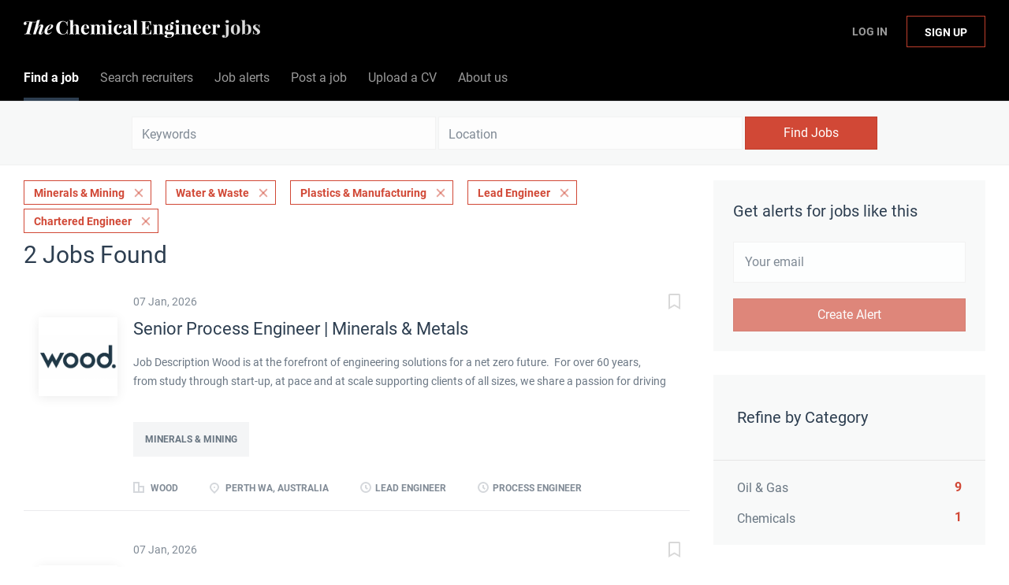

--- FILE ---
content_type: text/html;charset=utf-8
request_url: https://jobs.thechemicalengineer.com/jobs/?categories%5B%5D=Minerals%20%26%20Mining&categories%5B%5D=Water%20%26%20Waste&categories%5B%5D=Plastics%20%26%20Manufacturing&job_type%5B%5D=Lead%20Engineer&job_type%5B%5D=Chartered%20Engineer
body_size: 9958
content:
<!DOCTYPE html>
<html lang="en">
<head>
    <meta charset="utf-8">
    <meta http-equiv="X-UA-Compatible" content="IE=edge">
    <meta name="viewport" content="width=device-width, initial-scale=1">
    <!-- The above 3 meta tags *must* come first in the head; any other head content must come *after* these tags -->

    <meta name="keywords" content="2 Lead Engineer Minerals &amp; Mining Water &amp; Waste Plastics &amp; Manufacturing jobs available on The Chemical Engineer Job Board. Apply or sign up for job alerts to get new jobs by email.">
    <meta name="description" content="2 Lead Engineer Minerals &amp; Mining Water &amp; Waste Plastics &amp; Manufacturing jobs available on The Chemical Engineer Job Board. Apply or sign up for job alerts to get new jobs by email.">
    <meta name="viewport" content="width=device-width, height=device-height,
                                   initial-scale=1.0, maximum-scale=1.0,
                                   target-densityDpi=device-dpi">
    <link rel="alternate" type="application/rss+xml" title="Jobs" href="https://jobs.thechemicalengineer.com/rss/">

    <title>Lead Engineer Minerals &amp; Mining Water &amp; Waste Plastics &amp; Manufacturing jobs | The Chemical Engineer Job Board</title>

    <link href="https://cdn.smartjobboard.com/2025.09/templates/BreezeDND/assets/styles.css" rel="stylesheet">

    <link href="https://jobs.thechemicalengineer.com/templates/BreezeDND/assets/style/styles.css?v=1759913563.1876" rel="stylesheet" id="styles">

    <link rel="icon" href="https://jobs.thechemicalengineer.com/templates/BreezeDND/assets/images/tce-favicon.png" type="image/x-icon" />
<link href="https://cdn.smartjobboard.com/fonts/roboto/style.css" rel="stylesheet" type="text/css" media="print" onload="this.media='all'; this.onload=null;">
<link href="https://cdn.smartjobboard.com/fonts/roboto/style.css" rel="stylesheet" type="text/css" media="print" onload="this.media='all'; this.onload=null;">
<meta name="robots" content="noindex">
<meta property="og:type" content="website" />
<meta property="og:site_name" content="The Chemical Engineer Job Board" />
<meta property="og:url" content="https://jobs.thechemicalengineer.com/jobs/?categories%5B%5D=Minerals%20%26%20Mining&amp;categories%5B%5D=Water%20%26%20Waste&amp;categories%5B%5D=Plastics%20%26%20Manufacturing&amp;job_type%5B%5D=Lead%20Engineer&amp;job_type%5B%5D=Chartered%20Engineer" />
<meta property="og:title" content="Lead Engineer Minerals &amp; Mining Water &amp; Waste Plastics &amp; Manufacturing jobs | The Chemical Engineer Job Board" />
<meta property="og:description" content="2 Lead Engineer Minerals &amp; Mining Water &amp; Waste Plastics &amp; Manufacturing jobs available on The Chemical Engineer Job Board. Apply or sign up for job alerts to get new jobs by email." />
<meta property="og:image" content="https://jobs.thechemicalengineer.com/templates/BreezeDND/assets/images/tce-share.jpg" />
<meta name="twitter:image" content="https://jobs.thechemicalengineer.com/templates/BreezeDND/assets/images/tce-share.jpg">
<meta property="og:image" content="https://jobs.thechemicalengineer.com/templates/BreezeDND/assets/images/tce-jobs-mast-tr.png" />
<script type="application/ld+json">{"@context":"https:\/\/schema.org","@type":"WebSite","url":"https:\/\/jobs.thechemicalengineer.com","image":"https:\/\/jobs.thechemicalengineer.com\/templates\/BreezeDND\/assets\/images\/tce-jobs-mast-tr.png","description":"Search chemical and process engineering jobs and sign up to email alerts. The Institution of Chemical Engineers (IChemE) is a multi-national institution accrediting chemical engineers.","keywords":"engineering jobs, engineering roles, icheme jobs, careers in engineering, jobs in chemical and process engineering, chemical engineering jobs, process engineering jobs, the chemical engineer jobs","name":"The Chemical Engineer Job Board","potentialAction":{"@type":"SearchAction","target":"https:\/\/jobs.thechemicalengineer.com\/jobs\/?q={q}","query-input":"required name=q"}}</script>
            <!-- Global Site Tag (gtag.js) - Google Analytics -->
        <script async src="https://www.googletagmanager.com/gtag/js?id=G-M66KZWDPNC"></script>
        <script>
            window.dataLayer = window.dataLayer || [];
            function gtag(){ dataLayer.push(arguments); }
            gtag('js', new Date());
                            gtag('config', 'G-M66KZWDPNC', { 'anonymize_ip': true });
                                        gtag('config', 'UA-110320771-1', {
                    'anonymize_ip': true,
                    'dimension1': 'thechemicalengineer.mysmartjobboard.com',
                    'dimension2': 'BreezeDND'
                });
                    </script>
            <script>
    </script>    <style type="text/css">.navbar {
    min-height: 69px;
    font-size: 16px;
  	font-weight: 400;
  	border: none;
    background: none;
    z-index: 20;
    background: #000000;
    border-radius: 0;
    margin-bottom: 0;
    border-bottom: 1px solid #e4e6e8;
}

.navbar-left .navbar__item:nth-child(1) a {
	color: #ffffff !important;
}

.navbar-left .navbar__item:nth-child(2) a {
  	color: #ffffff !important;
}

.navbar-left .navbar__item:nth-child(3) a {
  	color: #ffffff !important;
}

.navbar-left .navbar__item:nth-child(4) a {
  	color: #ffffff !important;
}

.navbar-left .navbar__item:nth-child(5) a {
	color: #ffffff !important;
}

.navbar-left .navbar__item:nth-child(6) a {
	color: #ffffff !important;
}

.navbar-right .navbar__item:nth-child(1) a{
	color: #ffffff !important;
}

.navbar-right .navbar__item:nth-child(2) a{
	color: #ffffff !important;
}

.navbar-collapse {
	background: #000000;
  	color: #ffffff !important;
}

.navbar .container {
    position: relative;
    max-width: 1843px;
}

.container-fluid {
    max-width: 100% !important;
    width: 100% !important;
}

section.main-sections {
    margin-top: 20px !important;
}

.container {
    max-width: 100%;
    width: 100%;
}

.form {
    max-width: 700px;
    width: 100%;
    margin: 40px auto;
    float: none;
}

.subscribe__description p {
	text-align: center;
}

.widget__text-block {
	text-align: center;
    width: 1100px;
}

.title__primary {
	font-size: 30px;
    font-weight: 400;
}

.details-header__title {
	font-size: 30px;
    font-weight: 400;
}

.main-banner__head {
    margin-top: 70px;
}

.search-results__title {
    text-transform: capitalize;
  	font-size: 30px;
    font-weight: 400;
}

.listing__title {
	font-size: 30px;
    font-weight: 400;
  	text-transform: capitalize;
}

.jobs-by__title {
    font-weight: 400;
}

.featured-companies__title {
    font-weight: 400;
  	  	text-transform: capitalize;
}

.subscribe__description h3 {
    font-weight: 400;
}

.secondary-banner h3 {
    font-weight: 400;
}

.featured-companies .featured-company__image {
    width: 100px;
}

.listing-item__logo--wrapper {
    width: 100px;
    height: 100px;
    min-width: 100px;
}

.listing-item__logo .media-object {
    max-width: 100px;
    max-height: 100px;
    display: inline-block;
}

.footer ul {
    padding-left: 30px;
    list-style: none;
    font-size: 14px;
}

.footer ul li {
    text-transform: none;
    margin-bottom: 10px;
}

.search-results__companies {
    max-width: 100%;
    margin: 30px auto 0;
    text-align: left;
    padding: 0;
}

.checkout-message {
    padding: 0px 30px 65px;
    color: rgba(44, 61, 80, 0.70);
    background: #fff;
    border-radius: 6px;
    margin: 0px auto 80px;
    max-width: 510px;
}

h1 {
	color: #2d3e50;
	font-weight: 400;
  	font-size: 30px;
	font-family: "Roboto", sans-serif;
}

h2 {
	color: #2d3e50;
	font-weight: 400;
  	font-size: 25px;
	font-family: "Roboto", sans-serif;
}

h4 {
    margin-top: 20px;
    margin-bottom: 20px;
}

dl, ol, ul {
    margin-top: 0;
    margin-bottom: 20px;
}

.my-account-listings .has-left-postings {
    text-transform: none;
}

.link, a {
    color: #d14836;
  	text-decoration: none;
}

.listing-item__logo {
    vertical-align: top;
    width: 100px;
    min-width: 100px;
    height: 100px;
    margin-right: 20px !important;
    text-align: center;
    position: relative;
    padding-top: 30px;
    padding-right: 20px;
}

[data-field=access_type] {
    display: none;
}

.main-banner {
    height: 360px;
    background-size: cover;
}

.main-banner__head h2 {
    text-transform: none;
}

.btn__bold {
    font-weight: normal;
    text-transform: none;
  	font-size: 16px;
}

.view-all__btn {
    font-weight: normal;
    text-transform: none;
  	font-size: 16px;
}

img.invoice__logo {
  	background: #333;
  	border: 20px solid #333;
}

.login-help .link {
    text-transform: none;
}</style>
    <script src=https://engage.icheme.org/DM-0050571743-01/ddgtag.js></script>
</head>
<body>
    <nav class="navbar navbar-default">
	<div class="container container-fluid">
		<div class="logo navbar-header">
			<a class="logo__text navbar-brand" href="https://jobs.thechemicalengineer.com">
				<img src="https://jobs.thechemicalengineer.com/templates/BreezeDND/assets/images/tce-jobs-mast-tr.png" alt="The Chemical Engineer Job Board" />
			</a>
		</div>
		<div class="burger-button__wrapper burger-button__wrapper__js visible-sm visible-xs"
			 data-target="#navbar-collapse" data-toggle="collapse">
			<a href="#" aria-label="Navigation Menu"><div class="burger-button"></div></a>
		</div>
		<div class="collapse navbar-collapse" id="navbar-collapse">
			<div class="visible-sm visible-xs">
													<ul class="nav navbar-nav navbar-left">
            <li class="navbar__item active">
            <a class="navbar__link" href="/jobs/" ><span>Find a job</span></a>
                    </li>
            <li class="navbar__item ">
            <a class="navbar__link" href="/companies/" ><span>Search recruiters</span></a>
                    </li>
            <li class="navbar__item ">
            <a class="navbar__link" href="/job-alerts/" ><span>Job alerts</span></a>
                    </li>
            <li class="navbar__item ">
            <a class="navbar__link" href="/employer-products/" ><span>Post a job</span></a>
                    </li>
            <li class="navbar__item ">
            <a class="navbar__link" href="https://thechemicalengineer.mysmartjobboard.com/registration/?user_group_id=JobSeeker" ><span>Upload a CV</span></a>
                    </li>
            <li class="navbar__item ">
            <a class="navbar__link" href="/about/" ><span>About us</span></a>
                    </li>
    </ul>


				
			</div>
			<ul class="nav navbar-nav navbar-right">
									<li class="navbar__item navbar__item ">
						<a class="navbar__link navbar__login" href="https://jobs.thechemicalengineer.com/login/">Log In</a>
					</li>
					<li class="navbar__item navbar__item__filled"><a class="navbar__link  btn__blue" href="https://jobs.thechemicalengineer.com/registration/">Sign up</a></li>
							</ul>
			<div class="visible-md visible-lg">
									<ul class="nav navbar-nav navbar-left">
            <li class="navbar__item active">
            <a class="navbar__link" href="/jobs/" ><span>Find a job</span></a>
                    </li>
            <li class="navbar__item ">
            <a class="navbar__link" href="/companies/" ><span>Search recruiters</span></a>
                    </li>
            <li class="navbar__item ">
            <a class="navbar__link" href="/job-alerts/" ><span>Job alerts</span></a>
                    </li>
            <li class="navbar__item ">
            <a class="navbar__link" href="/employer-products/" ><span>Post a job</span></a>
                    </li>
            <li class="navbar__item ">
            <a class="navbar__link" href="https://thechemicalengineer.mysmartjobboard.com/registration/?user_group_id=JobSeeker" ><span>Upload a CV</span></a>
                    </li>
            <li class="navbar__item ">
            <a class="navbar__link" href="/about/" ><span>About us</span></a>
                    </li>
    </ul>


				
			</div>
		</div>
	</div>
</nav>

<div id="apply-modal" class="modal fade" tabindex="-1">
	<div class="modal-dialog">
		<div class="modal-content">
			<div class="modal-header">
				<button type="button" class="close" data-dismiss="modal" aria-label="Close"></button>
				<h4 class="modal-title"></h4>
			</div>
			<div class="modal-body">
			</div>
		</div>
	</div>
</div>

                    
    <div class="page-row page-row-expanded">
        <div class="display-item">
            
    <div class="search-header hidden-xs-480"></div>
    <div class="quick-search__inner-pages hidden-xs-480">
            <div class="quick-search has-location">
	<div class="quick-search__wrapper">
		<form action="https://jobs.thechemicalengineer.com/jobs/" class="form-inline row" target="_top">
			<div class="form-group form-group__input ">
				<input type="text" value="" class="form-control" name="q" id="keywords" placeholder="Keywords" />
			</div>
							<div class="form-group form-group__input">
					<label for="Location" class="form-label sr-only">Location</label>
<input type="text" name="l" id="Location" class="form-control form-control__google-location" value="" placeholder="Location"/>
<input type="hidden" name="r" disabled />
				</div>
																					<input type="hidden" name="categories[]" value="Minerals &amp; Mining">
											<input type="hidden" name="categories[]" value="Water &amp; Waste">
											<input type="hidden" name="categories[]" value="Plastics &amp; Manufacturing">
																											<input type="hidden" name="job_type[]" value="Lead Engineer">
											<input type="hidden" name="job_type[]" value="Chartered Engineer">
															<div class="form-group form-group__btn">
				<button type="submit" class="quick-search__find btn btn__orange btn__bold ">Find Jobs</button>
			</div>
		</form>
	</div>
</div>


    </div>
    <div class="container">
        <div class="details-body details-body__search clearfix">
                                        <div class="col-sm-3 col-xs-12 sidebar-col pull-right">
                                            <div class="alert__block alert__block-form">
                            <div class="alert__block subscribe__description">
                                <h3 class="hide-title">Get alerts for jobs like this</h3>
                                <a class="toggle--alert-block--form visible-xs collapsed search-results" href="#">
                                    Get alerts for jobs like this                                </a>
                            </div>
                            <div class="alert__form--wrapper show">
                                <form action="https://jobs.thechemicalengineer.com/job-alerts/create/?categories[]=Minerals%20%26%20Mining&categories[]=Water%20%26%20Waste&categories[]=Plastics%20%26%20Manufacturing&job_type[]=Lead%20Engineer&job_type[]=Chartered%20Engineer" method="post" id="create-alert" class="alert__form with-captcha">
                                    <input type="hidden" name="action" value="save" />
                                    <input type="hidden" name="email_frequency" value="daily" />
                                    <div class="alert__messages">
                                    </div>
                                    <div class="form-group alert__form__input" data-field="email">
                                        <input type="email" class="form-control" name="email" value="" placeholder="Your email">
                                    </div>
                                    <div class="form-group alert__form__input text-center">
                                        <input type="submit" name="save" value="Create Alert" class="btn__submit-modal btn btn__orange btn__bold" >
                                    </div>
                                </form>
                            </div>
                        </div>
                    
                    <div class="refine-search clearfix">
                        <a class="toggle--refine-search visible-xs" role="button" data-toggle="collapse" href="#" aria-expanded="true">
                            Refine Search                        </a>
                        <div class="refine-search__wrapper">
                            <div class="quick-search__inner-pages visible-xs-480">
                                    <div class="quick-search has-location">
	<div class="quick-search__wrapper">
		<form action="https://jobs.thechemicalengineer.com/jobs/" class="form-inline row" target="_top">
			<div class="form-group form-group__input ">
				<input type="text" value="" class="form-control" name="q" id="keywords" placeholder="Keywords" />
			</div>
							<div class="form-group form-group__input">
					<label for="Location" class="form-label sr-only">Location</label>
<input type="text" name="l" id="Location" class="form-control form-control__google-location" value="" placeholder="Location"/>
<input type="hidden" name="r" disabled />
				</div>
																					<input type="hidden" name="categories[]" value="Minerals &amp; Mining">
											<input type="hidden" name="categories[]" value="Water &amp; Waste">
											<input type="hidden" name="categories[]" value="Plastics &amp; Manufacturing">
																											<input type="hidden" name="job_type[]" value="Lead Engineer">
											<input type="hidden" name="job_type[]" value="Chartered Engineer">
															<div class="form-group form-group__btn">
				<button type="submit" class="quick-search__find btn btn__orange btn__bold ">Find Jobs</button>
			</div>
		</form>
	</div>
</div>


                            </div>
                            


    <div class="refine-search__block clearfix">
        <span class="btn__refine-search">
                        Refine by Category        </span>
        <div class="refine-search__item-list collapse in clearfix" id="refine-block-JobCategory">
                                            <a class="refine-search__item" href="https://jobs.thechemicalengineer.com/jobs/?categories[]=Minerals%20%26%20Mining&categories[]=Water%20%26%20Waste&categories[]=Plastics%20%26%20Manufacturing&categories[]=Oil%20%26%20Gas&job_type[]=Lead%20Engineer&job_type[]=Chartered%20Engineer" rel="nofollow">
                    <span class="refine-search__value">Oil &amp; Gas</span>
                    <span class="refine-search__count pull-right">9</span>
                </a>
                                            <a class="refine-search__item" href="https://jobs.thechemicalengineer.com/jobs/?categories[]=Minerals%20%26%20Mining&categories[]=Water%20%26%20Waste&categories[]=Plastics%20%26%20Manufacturing&categories[]=Chemicals&job_type[]=Lead%20Engineer&job_type[]=Chartered%20Engineer" rel="nofollow">
                    <span class="refine-search__value">Chemicals</span>
                    <span class="refine-search__count pull-right">1</span>
                </a>
                                </div>
    </div>
    <div class="refine-search__block clearfix">
        <span class="btn__refine-search">
                        Refine by Job Role        </span>
        <div class="refine-search__item-list collapse in clearfix" id="refine-block-EmploymentType">
                                            <a class="refine-search__item" href="https://jobs.thechemicalengineer.com/jobs/?categories[]=Minerals%20%26%20Mining&categories[]=Water%20%26%20Waste&categories[]=Plastics%20%26%20Manufacturing&job_type[]=Lead%20Engineer&job_type[]=Chartered%20Engineer&job_type[]=Process%20Engineer" rel="nofollow">
                    <span class="refine-search__value">Process Engineer</span>
                    <span class="refine-search__count pull-right">2</span>
                </a>
                                </div>
    </div>
                        </div>
                    </div>
                                    </div>
                        <div class="search-results col-xs-12 col-sm-9 main-col pull-left  ">
                                    <div class="current-search__top">
                                                                                                                        <a class="badge" href="https://jobs.thechemicalengineer.com/jobs/?categories[]=Water%20%26%20Waste&categories[]=Plastics%20%26%20Manufacturing&job_type[]=Lead%20Engineer&job_type[]=Chartered%20Engineer">Minerals &amp; Mining</a>
                                                                    <a class="badge" href="https://jobs.thechemicalengineer.com/jobs/?categories[]=Minerals%20%26%20Mining&categories[]=Plastics%20%26%20Manufacturing&job_type[]=Lead%20Engineer&job_type[]=Chartered%20Engineer">Water &amp; Waste</a>
                                                                    <a class="badge" href="https://jobs.thechemicalengineer.com/jobs/?categories[]=Minerals%20%26%20Mining&categories[]=Water%20%26%20Waste&job_type[]=Lead%20Engineer&job_type[]=Chartered%20Engineer">Plastics &amp; Manufacturing</a>
                                                                                                                                                                                    <a class="badge" href="https://jobs.thechemicalengineer.com/jobs/?categories[]=Minerals%20%26%20Mining&categories[]=Water%20%26%20Waste&categories[]=Plastics%20%26%20Manufacturing&job_type[]=Chartered%20Engineer">Lead Engineer</a>
                                                                    <a class="badge" href="https://jobs.thechemicalengineer.com/jobs/?categories[]=Minerals%20%26%20Mining&categories[]=Water%20%26%20Waste&categories[]=Plastics%20%26%20Manufacturing&job_type[]=Lead%20Engineer">Chartered Engineer</a>
                                                                                                                                </div>
                
                                                    <h1 class="search-results__title">
                        2 jobs found
                    </h1>
                                <div class="widgets__container editable-only     " data-name="job_search_list">
            <div class="section" data-type="listing_search_list" data-name="Select fields for job search results" >
            			<article class="media well listing-item listing-item__jobs ">
    <div class="media-left listing-item__logo">
        <a href="https://jobs.thechemicalengineer.com/job/11458/senior-process-engineer-minerals-metals/" class="listing-item__logo--wrapper">
                            <img class="media-object profile__img-company" src="https://jobs.thechemicalengineer.com/files/pictures/john-wood-group-plc-logo-vector.png" alt="Wood">
                    </a>
    </div>
    <div class="media-body">
        <div class="listing-item__date">
                            07 Jan, 2026
                        &nbsp;
        </div>
                    <a class="save-job" data-toggle="modal" data-target="#apply-modal" data-id="11458" title="Save" data-href="/saved-jobs/?id=11458&action=save&reload=✓" rel="nofollow" href="#"></a>
                <div class="media-heading listing-item__title ">
                            <a href="https://jobs.thechemicalengineer.com/job/11458/senior-process-engineer-minerals-metals/" class="link">Senior Process Engineer | Minerals &amp; Metals</a>
                                </div>
                    <div class="listing-item__info listing-item__info--item-salary-range clearfix">
                
            </div>
                            <div class="listing-item__desc ">
                 
 
 
 
 
 
 Job Description 
 
 Wood is at the forefront of engineering solutions for a net zero future.&nbsp; For over 60 years, from study through start-up, at pace and at scale supporting clients of all sizes, we share a passion for driving forward minerals and metals projects that are critical to our future and delivering them safely, cost-efficiently, and responsibly. 
 We pride ourselves in our capability and position to leverage local project delivery and global expertise to bring the best solutions forward across the life cycle of mining projects. With presence across the globe, we are active in leading the way from front end conceptual studies through to EPCM delivery in battery and critical minerals including lithium, nickel, copper, rare-earths, vanadium etc. 
 Based on current and upcoming project opportunities within our Minerals &amp; Metals business, we are seeking an experienced Senior Process Engineer to join our Perth based Process team. You will join...
            </div>
                            <div class="listing-item__fields">
        <table>
                                                                                                                                                                                        
                                <tr>
                        <td colspan="2">
                <div class="field-type--multilist">
                    <span class="job-type__value ">
                                    Minerals &amp; Mining                            </span>
                </div>
            </td>
        </tr>
    
        </table>
    </div>

                                            <br />
                        <div class="listing-item__info clearfix">
                                            <span class="listing-item__info--item listing-item__info--item-company">
                    Wood
                </span>
                                        <span class="listing-item__info--item listing-item__info--item-location">
                    Perth WA, Australia
                </span>
                                                                                                        <span class="listing-item__info--item listing-item__info--item-employment-type">Lead Engineer</span>
                                                                                                    <span class="listing-item__info--item listing-item__info--item-employment-type">Process Engineer</span>
                                                        
            </div>
            </div>
</article>

						<article class="media well listing-item listing-item__jobs ">
    <div class="media-left listing-item__logo">
        <a href="https://jobs.thechemicalengineer.com/job/11456/lead-process-engineer-hydrometallurgy/" class="listing-item__logo--wrapper">
                            <img class="media-object profile__img-company" src="https://jobs.thechemicalengineer.com/files/pictures/john-wood-group-plc-logo-vector.png" alt="Wood">
                    </a>
    </div>
    <div class="media-body">
        <div class="listing-item__date">
                            07 Jan, 2026
                        &nbsp;
        </div>
                    <a class="save-job" data-toggle="modal" data-target="#apply-modal" data-id="11456" title="Save" data-href="/saved-jobs/?id=11456&action=save&reload=✓" rel="nofollow" href="#"></a>
                <div class="media-heading listing-item__title ">
                            <a href="https://jobs.thechemicalengineer.com/job/11456/lead-process-engineer-hydrometallurgy/" class="link">Lead Process Engineer - Hydrometallurgy</a>
                                </div>
                    <div class="listing-item__info listing-item__info--item-salary-range clearfix">
                
            </div>
                            <div class="listing-item__desc ">
                 
 
 
 
 
 
 Job Description 
 
 Wood is at the forefront of engineering solutions for a net zero future.&nbsp; For over 60 years, from study through start-up, at pace and at scale supporting clients of all sizes, we share a passion for driving forward minerals and metals projects that are critical to our future and delivering them safely, cost-efficiently, and responsibly. 
 We pride ourselves in our capability and position to leverage local project delivery and global expertise to bring the best solutions forward across the life cycle of mining projects. With presence across the globe we are active in leading the way from front end conceptual studies through to EPCM delivery in battery and critical minerals including lithium, nickel, copper, rare-earths, vanadium etc. 
 Based on current and upcoming project opportunities within our Minerals &amp; Metals business, we are seeking an experienced Lead Process Engineer with strong hydrometallurgical experience to join our...
            </div>
                            <div class="listing-item__fields">
        <table>
                                                                                                                                                                                        
                                <tr>
                        <td colspan="2">
                <div class="field-type--multilist">
                    <span class="job-type__value ">
                                    Minerals &amp; Mining                            </span>
                </div>
            </td>
        </tr>
    
        </table>
    </div>

                                            <br />
                        <div class="listing-item__info clearfix">
                                            <span class="listing-item__info--item listing-item__info--item-company">
                    Wood
                </span>
                                        <span class="listing-item__info--item listing-item__info--item-location">
                    Perth, UK
                </span>
                                                                                                        <span class="listing-item__info--item listing-item__info--item-employment-type">Lead Engineer</span>
                                                                                                    <span class="listing-item__info--item listing-item__info--item-employment-type">Process Engineer</span>
                                                        
            </div>
            </div>
</article>

			                <button type="button" class="load-more btn btn__white" data-page="1" data-backfilling="true" data-backfilling-page="0">
            Load more        </button>
    </div>

    </div>



            </div>
                    </div>
    </div>


        </div>
    </div>

    <div class="page-row hidden-print">
    
    <div class="widgets__container editable-only     " data-name="footer">
            <div class="section" data-type="footer" data-name="Footer" >
    <footer class="footer">
        <div class="container">
                        <div>
<div>
<ul>
<li>Employer</li>
<li><a class="footer-nav__link" href="https://jobs.thechemicalengineer.com/employer-products/">Post&nbsp;a job</a></li>
<li><a class="footer-nav__link" href="https://jobs.thechemicalengineer.com/login/">Sign in</a></li>
</ul>
</div>
<div>
<ul>
<li>Job seeker</li>
<li><a class="footer-nav__link" href="https://jobs.thechemicalengineer.com/jobs/">Find a job</a></li>
<li><a class="footer-nav__link" href="https://jobs.thechemicalengineer.com/add-listing/?listing_type_id=Resume">Create a CV</a></li>
<li><a class="footer-nav__link" href="https://jobs.thechemicalengineer.com/login/">Sign in</a></li>
</ul>
</div>
<div>
<ul>
<li>About The Chemical Engineer</li>
<li><a class="footer-nav__link" href="https://jobs.thechemicalengineer.com/about/">About us</a></li>
<li><a class="footer-nav__link" href="https://jobs.thechemicalengineer.com/contact/">Contact</a></li>
<li><a class="footer-nav__link" href="https://jobs.thechemicalengineer.com/terms-of-use/">Terms&nbsp;and conditions</a></li>
<li><a class="footer-nav__link" href="https://jobs.thechemicalengineer.com/privacy-policy/">Privacy policy<br><br></a></li>
<li><a title="The Chemical Engineer" href="https://www.thechemicalengineer.com/" target="_blank" rel="noopener noreferrer"><img src="https://thechemicalengineer.mysmartjobboard.com/files/userfiles/tce-logo-sm.png" alt=""></a>&nbsp; &nbsp; &nbsp;&nbsp;<a title="The Institution of Chemical Engineers" href="https://www.icheme.org/" target="_blank" rel="noopener noreferrer"><img src="https://thechemicalengineer.mysmartjobboard.com/files/userfiles/icheme-logo-sm.png" alt=""></a></li>
</ul>
</div>
</div>
<div>&copy; 2008-2026 Powered by <a title="Job Board Software, Script" href="http://www.smartjobboard.com" target="_blank" rel="noopener noreferrer">SmartJobBoard Job Board Software</a></div>        </div>
    </footer>
</div>

    </div>



</div>


    <script src="https://cdn.smartjobboard.com/2025.09/templates/BreezeDND/assets/scripts.js"></script>

    <script>
        document.addEventListener("touchstart", function() { }, false);

        // Set global javascript value for page
        window.SJB_GlobalSiteUrl = 'https://jobs.thechemicalengineer.com';
        window.SJB_UserSiteUrl   = 'https://jobs.thechemicalengineer.com';

        $('.toggle--refine-search').on('click', function(e) {
            e.preventDefault();
            $(this).toggleClass('collapsed');
            $('.refine-search__wrapper').toggleClass('show');
        });
        $('.toggle--alert-block--form[data-toggle="collapse"]').on('click', function(e) {
            e.preventDefault();
            $(this).toggleClass('collapsed');
            $('.alert__form--wrapper').toggleClass('show');
        });
        $(document).ready(function () {
            if (window.location.hash == '#comments') {
                setTimeout(function () {
                    $('html, body').animate({
                        scrollTop: $("#disqus_thread").offset().top
                    }, 1500);
                    window.location.hash = '';
                }, 1000)
            }
            $('.blog__comment-link').on('click', function () {
                $('html, body').animate({
                    scrollTop: $("#disqus_thread").offset().top
                }, 300);
            });
            $('table').each(function() {
                $(this).wrap('<div class="table-responsive"/>')
            });
        })
    </script>

     <meta name="csrf-token" content="">                 <script>
                    $(document).ready(function() {
                        var recaptchaStarted = false;
                        function recaptchaLoad () {
                            if (!recaptchaStarted) {
                                recaptchaStarted = true;
                                $('body').append('<scr' + 'ipt src="https://www.google.com/recaptcha/api.js?onload=recaptchaOnLoad&render=explicit" async defer></scr' + 'ipt>')
                                $(window).off('scroll', recaptchaLoad);
                            }
                        }
                        $('.with-captcha :submit').each(function() {
                            if (!$(this).prop('disabled')) {
                                $(this).prop('disabled', true);
                                $(this).data('pre-captcha-disabled', true);
                            }
                        });
                        $('.with-captcha :input').keydown(recaptchaLoad);
                        setTimeout(recaptchaLoad, 5000);
                        $(window).on('scroll', recaptchaLoad);
                    });
                </script>            <script>
                var recaptchaLoaded = false;
                function recaptchaOnLoad() {
                    if (typeof captchaCompleted != 'undefined') {
                        return;
                    }
                    recaptchaLoaded = true;
                    $('.with-captcha').each(function() {
                        var form = $(this);
                        if (form.data('captcha-inited')) {
                            return true;
                        }
                        form.data('captcha-inited', true);
                        var recaptcha = $('<div class="recaptcha-container form-group"></div>');
                        form.find('input[type="submit"]')
                            .after(recaptcha);
                        recaptcha.uniqueId();
                        var id = grecaptcha.render(recaptcha.attr('id'), {
                            'sitekey': '6LcKwyAUAAAAANWAgSImC3RWxGe4Dz0A2qeuwwl3',
                            'size': 'invisible',
                            'badge': 'inline',
                            'hl': 'en',
                            'callback': function() {
                                form.data('captcha-triggered', true);
                                form.submit();
                            }
                        });
                
                        form.submit(function(e) {
                            if (!$(this).data('captcha-triggered')) {
                                e.preventDefault();
                                e.stopImmediatePropagation();
                                grecaptcha.execute(id);
                            }
                        });
                
                        var handlers = $._data(this, 'events')['submit'];
                        // take out the handler we just inserted from the end
                        var handler = handlers.pop();
                        // move it at the beginning
                        handlers.splice(0, 0, handler);
                        
                        $('.with-captcha :submit').each(function() {
                            if ($(this).prop('disabled') && $(this).data('pre-captcha-disabled')) {
                                $(this).prop('disabled', false);
                            }
                        });
                    });
                }
                
                function newRecaptchaForm() {
                    if (recaptchaLoaded) { // preventing node inserted before recaptcha load
                        recaptchaOnLoad();
                    }
                }
                const observer = new MutationObserver(newRecaptchaForm);
                observer.observe($('body').get(0), { childList: true, subtree: true });
            </script> <script src="https://gdc.indeed.com/ads/apiresults.js"></script>     <div>         <script class="location-autocomplete">

            $('.form-control__google-location').keydown(function (e) {
                if (e.which == 13 && $('.ui-autocomplete:visible').length) {
                    return false;
                }
            });

            $('input.form-control__google-location').autocomplete({
                delay: 100,
                classes: {
                    'ui-autocomplete': 'google-autocomplete'
                },
                select: function(event) { // ios input cursor padding fix for long strings
                    setTimeout(function() {
                        event.target.blur();
                        event.target.focus();
                    }, 0);
                },
                source: function(request, response) {
                                            $.get('https://geo.smartjobboard.com/autocomplete/', {
                                                        l: request.term,
                            lang: 'en'
                        }, function(suggestions) {
                                                            if ('Remote'.toLocaleLowerCase().startsWith(request.term.toLocaleLowerCase())) {
                                    suggestions.unshift('Remote');
                                }
                                                        response(suggestions);
                        });
                                    }
            });

            $.ui.autocomplete.prototype._renderItem = function (ul, item) {
                var label = item.label.replace(new RegExp("([^\\w\\d]" + $.ui.autocomplete.escapeRegex(this.term) + ")", "i"), "<strong>$1</strong>");
                if (label == item.label) {
                    label = item.label.replace(new RegExp("(" + $.ui.autocomplete.escapeRegex(this.term) + ")", "i"), "<strong>$1</strong>");
                }
                item.label = label;
                return $("<li></li>")
                    .data("item.autocomplete", item)
                    .append("<a>" + item.label + "</a>")
                    .appendTo(ul);
            };

        </script>
    </div>
 	<script>
		$(document).on('click', '.less-more__btn', function(e) {
			e.preventDefault();
			var butt = $(this);
			butt.toggleClass('collapse');
			$(this).prev('.less-more').slideToggle('normal', function() {
				if ($(this).css('display') == 'block') {
					butt.html('Less');
				} else {
					butt.html('More');
				}
			});
		});
	</script>
     <script>
        $(document).on('click', '.save-job', function() {
            var self = $(this);
            if (self.is('[data-toggle="modal"]')) {
                return;
            }
            var isSaved = self.is('.save-job__saved');
            $.get('/saved-jobs/', {
                "action": isSaved ? 'delete' : 'save',
                "id": self.data('id')
            }, function(response) {
                self.toggleClass('save-job__saved', !isSaved);
                self.attr('title', isSaved ? 'Save' : 'Remove from saved');
            });
            return false;
        });

            </script>
 
         <script>
        var listingPerPage = 20;

        function goBack() {
            window.history.back();
        }

        $('#create-alert').submit(function(e) {
            var form = $(this);
            form.find('input[type="submit"]').prop('disabled', true);
            $('#create-alert').ajaxSubmit({
                url:  $('#create-alert').attr('action'),
                success: function(data) {
                    var response = $('<div>' + data + '</div>');
                    response.find('.field-error').each(function() {
                        $('#create-alert').find('.form-group[data-field="' + $(this).data('field') + '"]').addClass('field-error');
                    });
                    $('#create-alert .alert__messages').empty().append(response.find('.alert'));
                    if ($('#create-alert .alert-danger').length == 0) {
                        $('#create-alert').find('.form-control[name="email"]').text('').val('');
                        $('#create-alert').find('.btn').blur();
                    }
                },
                complete: function() {
                    form.find('input[type="submit"]').prop('disabled', false);
                }
            });
            e.preventDefault();
        });

                    $(document).ready(function() {
                $('.load-more').trigger('click');
            });
        
        $('.load-more').click(function() {
            var self = $(this);
            var page = parseInt(self.data('page')) + 1;
            var s = $('html').scrollTop();
            self.addClass('loading');
            if (self.data('backfilling')) {
                page = parseInt(self.data('backfilling-page')) + 1;
                self.data('backfilling-page', page);

                // request to listings providers
                $.get("https://jobs.thechemicalengineer.com/ajax/?categories[]=Minerals%20%26%20Mining&categories[]=Water%20%26%20Waste&categories[]=Plastics%20%26%20Manufacturing&job_type[]=Lead%20Engineer&job_type[]=Chartered%20Engineer&action=request_for_listings&page=" + page, function(data) {
                    if (data.length > 0) {
                        $('.no-listings-found').hide();
                    } else {
                        self.prop('disabled', true);
                        $('.no-listings-found').removeClass('hidden');
                    }
                    self.before(data);
                    $('html').scrollTop(s);
                    if ($('.listing_item__backfilling').length < listingPerPage) {
                        self.hide();
                    }
                    self.removeClass('loading');
                });
                return;
            }

            $.get('?categories[]=Minerals%20%26%20Mining&categories[]=Water%20%26%20Waste&categories[]=Plastics%20%26%20Manufacturing&job_type[]=Lead%20Engineer&job_type[]=Chartered%20Engineer&page=' + page, function(data) {
                                    window.history.replaceState( { } , '', '?categories[]=Minerals%20%26%20Mining&categories[]=Water%20%26%20Waste&categories[]=Plastics%20%26%20Manufacturing&job_type[]=Lead%20Engineer&job_type[]=Chartered%20Engineer&p=' + page);
                                var listings = $(data).find('.listing-item');
                self.removeClass('loading');
                if (listings.length) {
                    $('.listing-item').last().after(listings);
                    $('html').scrollTop(s);
                    self.data('page', page);
                }
                if (listings.length !== listingPerPage) {
                    if ('1') {
                        self.data('backfilling', true);
                        $('.load-more').click();
                    } else {
                        self.hide();
                    }
                }
            });
        });

                    $(document).on('click', '.listing-item', function() {
                window.history.replaceState( { } , '', '?categories[]=Minerals%20%26%20Mining&categories[]=Water%20%26%20Waste&categories[]=Plastics%20%26%20Manufacturing&job_type[]=Lead%20Engineer&job_type[]=Chartered%20Engineer&p=' + $('.load-more').data('page') + '&s=' + $('html').scrollTop());
            });

                    
    </script>
     <script>
        $('.navbar__link').on('touchstart focus', function () {
            var i = $(this).parents('.navbar__item');
            var result = !(i.is('.dropdown') && !$(this).is('.hover')) || $(document).width() < 993;
            $('.navbar__link.hover').removeClass('hover');
            i.find('.navbar__link').addClass('hover');
            return result;
        });

        $(document).on('click', function (e) {
            var dropdown = $('.navbar__link.hover').closest('.navbar__item');

            if (!dropdown.is(e.target) && dropdown.has(e.target).length === 0) {
                dropdown.find('.navbar__link.hover').removeClass('hover');
            }
        });
    </script>
 	<script>
		$("#apply-modal")
			.on('show.bs.modal', function(event) {
				if (!$(event.target).is('#apply-modal')) return;
				var button = $(event.relatedTarget);
				var titleData = button.data('title');
				var self = $(this);
				var updateTiny = typeof tinyconfig != 'undefined';
				self.find('.modal-title').text(titleData);
				if (button.data('applied')) {
					self.find('.modal-body').html('<p class="alert alert-danger">' + "You already applied to this job" + '</p>');
					return;
				}
				$.get(button.data('href'), function(data) {
					if (typeof data == 'object') {
						window.location.href = data.redirect;
						return;
					}
					self.find('.modal-body').html(data);
					self.find('.form-control').first().focus().select();
					if (updateTiny) {
						setTimeout(function () {
							tinymce.remove();
							tinymce.init(tinyconfig);
						}, 0);
					}
				});
			})
			.on('shown.bs.modal', function() {
				$(this).find('.form-control').first().focus().select();
			});
	</script>
 
    
</body>
</html>
